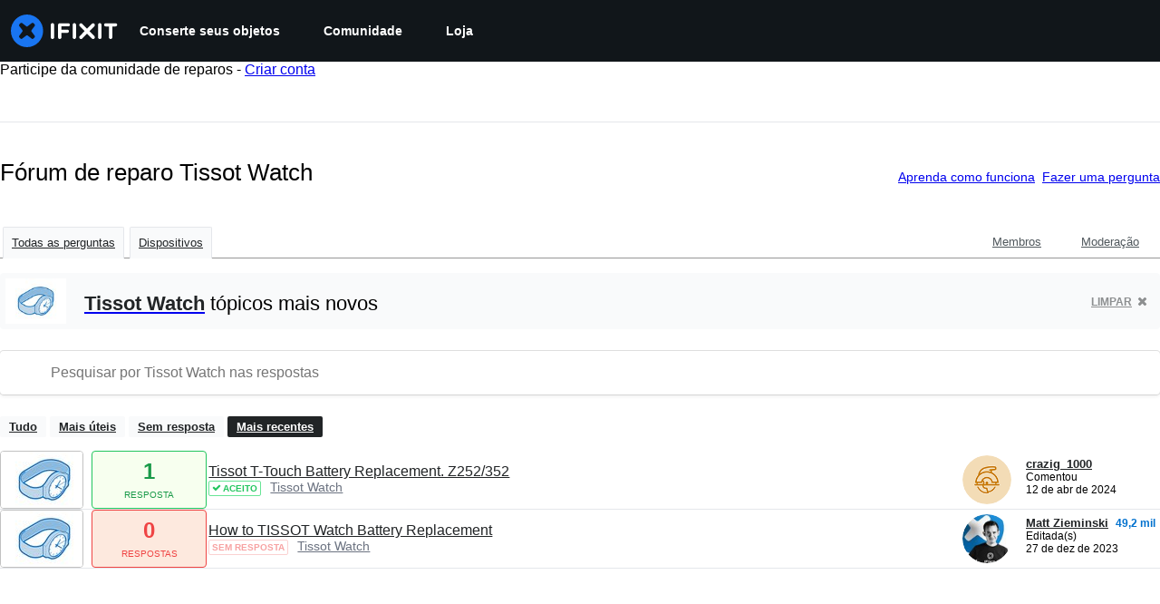

--- FILE ---
content_type: text/json
request_url: https://conf.config-security.com/model
body_size: 86
content:
{"title":"recommendation AI model (keras)","structure":"release_id=0x47:4d:49:39:79:40:44:48:68:7b:52:2f:2a:73:37:2e:5e:40:6f:7d:54:64:38:2d:55:2b:52:2e:69;keras;eo0na3nbob5ngi4z90q1bp1fcivy4ld6pluhhc86twnhbiuxswcbhp76rof745a3lb5f7713","weights":"../weights/474d4939.h5","biases":"../biases/474d4939.h5"}